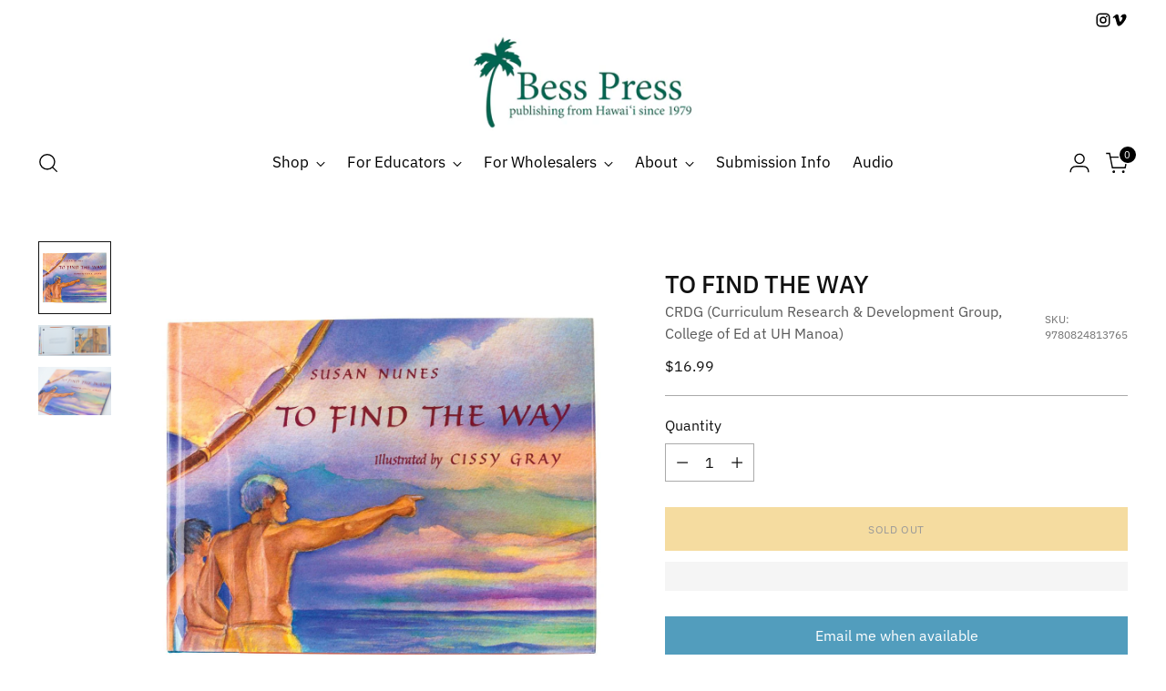

--- FILE ---
content_type: text/javascript; charset=utf-8
request_url: https://besspress.com/products/to-find-the-way.js
body_size: 577
content:
{"id":6571484676131,"title":"To Find the Way","handle":"to-find-the-way","description":"\u003cp\u003eThis picture book relates the story of the human side of the voyage from Tahiti to Hawai‘i by the Polynesians, told from the point of view of a child. A story of courage and survival, of coming of age, and of learning to trust the ancient knowledge of a seafaring people. Each page is beautifully illustrated in watercolor.\u003c\/p\u003e\n\u003cp\u003e\u003cspan\u003e_____\u003c\/span\u003e\u003c\/p\u003e\n\u003cp\u003e\u003cstrong\u003eby \u003c\/strong\u003e\u003cem\u003eSusan Nunes\u003c\/em\u003e\u003cbr\u003e\u003c\/p\u003e\n\u003cp\u003e\u003cstrong\u003eIllustrated by \u003c\/strong\u003e\u003cem\u003eCissy Gray\u003c\/em\u003e\u003c\/p\u003e\n\u003cp\u003e_____\u003c\/p\u003e\n\u003cp\u003e\u003cmeta charset=\"utf-8\"\u003e\u003cspan\u003ehardcover   |   48 pages   |   11.25\" x 9\"   |   color\u003c\/span\u003e\u003c\/p\u003e","published_at":"2021-06-01T11:37:33-10:00","created_at":"2021-06-01T11:37:33-10:00","vendor":"CRDG (Curriculum Research \u0026 Development Group, College of Ed at UH Manoa)","type":"Books","tags":["4thGrade","Childrens","Hawaiian Studies","Picture Book"],"price":1699,"price_min":1699,"price_max":1699,"available":false,"price_varies":false,"compare_at_price":null,"compare_at_price_min":0,"compare_at_price_max":0,"compare_at_price_varies":false,"variants":[{"id":39341857472547,"title":"Default Title","option1":"Default Title","option2":null,"option3":null,"sku":"9780824813765","requires_shipping":true,"taxable":true,"featured_image":null,"available":false,"name":"To Find the Way","public_title":null,"options":["Default Title"],"price":1699,"weight":454,"compare_at_price":null,"inventory_management":"shopify","barcode":"9780824813765","requires_selling_plan":false,"selling_plan_allocations":[]}],"images":["\/\/cdn.shopify.com\/s\/files\/1\/0270\/3556\/6115\/products\/findway.jpg?v=1654544008","\/\/cdn.shopify.com\/s\/files\/1\/0270\/3556\/6115\/products\/ScreenShot2021-09-22at4.19.45PM.png?v=1654544008","\/\/cdn.shopify.com\/s\/files\/1\/0270\/3556\/6115\/products\/ScreenShot2021-09-22at4.19.58PM.png?v=1654544008"],"featured_image":"\/\/cdn.shopify.com\/s\/files\/1\/0270\/3556\/6115\/products\/findway.jpg?v=1654544008","options":[{"name":"Title","position":1,"values":["Default Title"]}],"url":"\/products\/to-find-the-way","media":[{"alt":null,"id":22531139534883,"position":1,"preview_image":{"aspect_ratio":1.0,"height":1200,"width":1200,"src":"https:\/\/cdn.shopify.com\/s\/files\/1\/0270\/3556\/6115\/products\/findway.jpg?v=1654544008"},"aspect_ratio":1.0,"height":1200,"media_type":"image","src":"https:\/\/cdn.shopify.com\/s\/files\/1\/0270\/3556\/6115\/products\/findway.jpg?v=1654544008","width":1200},{"alt":null,"id":21096282849315,"position":2,"preview_image":{"aspect_ratio":2.374,"height":776,"width":1842,"src":"https:\/\/cdn.shopify.com\/s\/files\/1\/0270\/3556\/6115\/products\/ScreenShot2021-09-22at4.19.45PM.png?v=1654544008"},"aspect_ratio":2.374,"height":776,"media_type":"image","src":"https:\/\/cdn.shopify.com\/s\/files\/1\/0270\/3556\/6115\/products\/ScreenShot2021-09-22at4.19.45PM.png?v=1654544008","width":1842},{"alt":null,"id":21096282816547,"position":3,"preview_image":{"aspect_ratio":1.502,"height":1362,"width":2046,"src":"https:\/\/cdn.shopify.com\/s\/files\/1\/0270\/3556\/6115\/products\/ScreenShot2021-09-22at4.19.58PM.png?v=1654544008"},"aspect_ratio":1.502,"height":1362,"media_type":"image","src":"https:\/\/cdn.shopify.com\/s\/files\/1\/0270\/3556\/6115\/products\/ScreenShot2021-09-22at4.19.58PM.png?v=1654544008","width":2046}],"requires_selling_plan":false,"selling_plan_groups":[]}